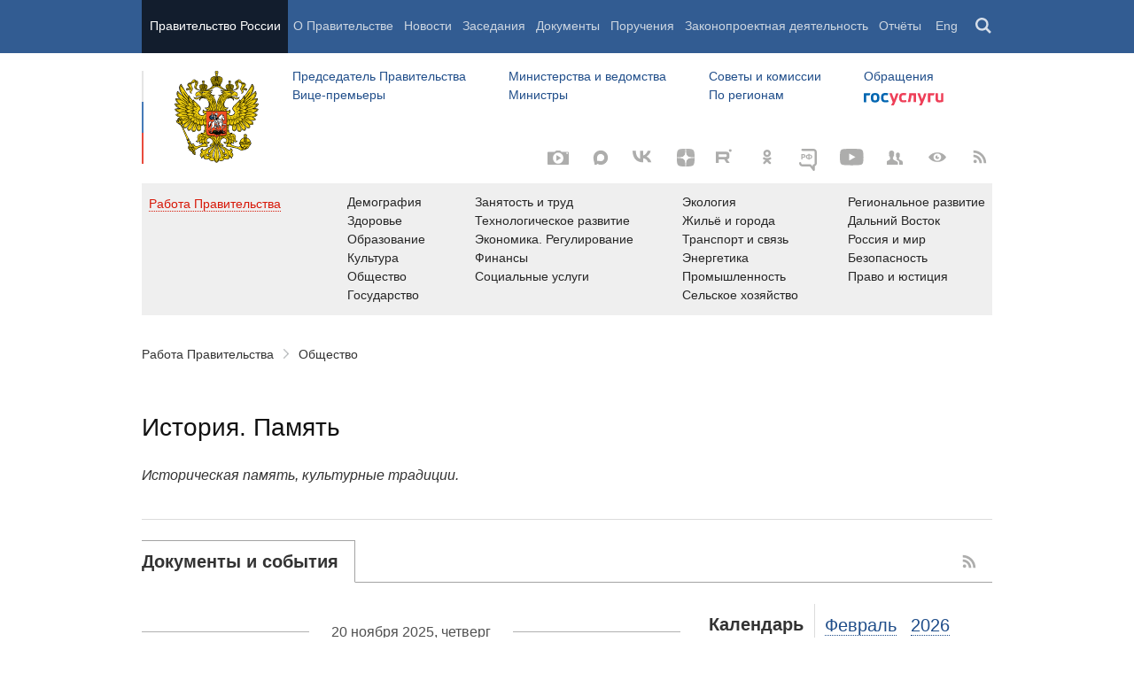

--- FILE ---
content_type: text/html; charset=UTF-8
request_url: http://government.ru/rugovclassifier/577/events/
body_size: 90295
content:

    
<!doctype html>
<html lang="ru"
      itemscope="itemscope" xmlns="http://www.w3.org/1999/xhtml"
      prefix="og: http://ogp.me/ns# video: http://ogp.me/ns/video# ya: http://webmaster.yandex.ru/vocabularies/"
      class="no-js ">
    <head>
        <meta charset="utf-8"/>
        <title>История. Память - Правительство России</title>
        
        <meta name="viewport" content="width=960"/>
        <link rel="icon" href="/static/img/favicon.ico" type="image/x-icon"/>
        <link rel="shortcut icon" href="/static/img/favicon.ico" type="image/x-icon"/>
        <link rel="search" href="/opensearch.xml" type="application/opensearchdescription+xml"/>

        
        <link rel="stylesheet" type="text/css" media="all" href="/static/css/main.css"/>
        <link rel="stylesheet" type="text/css" media="print" href="/static/css/print.css"/>
        
        <!--[IF IE]><link rel="stylesheet" type="text/css" media="all" href="/static/css/ie.css"/><![ENDIF]-->
        <!--[IF IE 6]><link rel="stylesheet" type="text/css" media="all" href="/static/css/ie6dead.css"/><![ENDIF]-->
        <!--[IF lte IE 8]><link rel="stylesheet" type="text/css" media="all" href="/static/css/icons.css"/><![ENDIF]-->
        

        
        <script type="text/javascript">
            var _js_cfg = {
                video_player: '/static/swf/video.swf',
                lang: '',
                language: 'ru',
                area: 'ru',
                reader: true,
                page_url: '/rugovclassifier/577/events/',
                index_url: '/'
            };
        </script>
        <script type="text/javascript">
            if(['iPad', 'iPhone', 'iPod'].includes(navigator.platform) || (navigator.userAgent.includes("Mac") && "ontouchend" in document)) {
		        document.querySelector('html').classList.add('ios')   
            }
        </script>
        <style>
            html.ios .reader_article_box_video_container {float: none;}
            html.ios .reader_article_box_video_container .reader_video-player {width: 100%;}
        </style>
        <!--[IF lt IE 9]><script type="text/javascript">window.ie_lt9 = true;</script><![ENDIF]-->
        <!--[IF IE 6]><script type="text/javascript" src="/static/js/legacy/ie6dead.js"></script>"><![ENDIF]-->
        <!--[IF lt IE 9]><script type="text/javascript" src="/static/js/legacy/ierange.js"></script><![ENDIF]-->
        <!--[if (gte IE 6)&(lte IE 9)]><script type="text/javascript" src="/static/js/legacy/selectivizr.js"></script><![endif]-->
        <script type="text/javascript" src="/static/js/main.legacy.js"></script>
        <script type="text/javascript" src="/static/js/main.js"></script>
         
    </head>
    <body class="page">
        
    <div class="totop"></div>

        <header class="page_header latch-latch-js" role="banner" itemscope="itemscope" itemtype="http://schema.org/WPHeader">
            <div class="page_header_fixed-part">
    <div class="page_header_search">
        <div class="page_wrapper">
            <div class="page_header_search_close"></div>
            <fieldset>
                <legend class="hidden">Варианты поиска по сайту</legend>
                <ul class="header_tabs_search">
                    <li>
                        <input type="radio" checked="checked" id="header_search_all" name="header_search"/>
                        
                            <label for="header_search_all" class="header_search_label">
                                <span>Поиск по сайту</span>
                            </label>
                        
                        
                        <div class="header_tab_content" id="header_tab_content_all" role="search">
                            <form action="/search/" class="form_search_full">
                                <fieldset>
                                    <legend>Поиск по сайту</legend>
                                    <div class="header_search_filter_wrapper">
                                        <label for="search" class="hidden">Введите запрос для поиска</label>
                                        <input class="page_header_search_input" id="search" name="q" type="text"/>
                                        <input type="hidden" id="search_section" name="type" value=""/>

                                        <div class="page_header_search_filter-box">
                                            <div class="page_header_search_filter">
                                                
    <div class="select unit_head_select calendar_select__month" data-target="#search_section" >
        
            <div class="select_current"><span class="pseudo-link" tabindex="0"
                                              data-value="None">Все разделы сайта</span>
            </div>
            <ul class="select_options-list">
                
                    
                        <li class="select_option is-active"
                            data-value="None">
                            <span class="pseudo-link">Все разделы сайта</span>
                        </li>
                    
                
                    
                        <li class="select_option"
                            data-value="13">
                            <span class="pseudo-link">Документы</span>
                        </li>
                    
                
                    
                        <li class="select_option"
                            data-value="15">
                            <span class="pseudo-link">Законопроектная деятельность</span>
                        </li>
                    
                
                    
                        <li class="select_option"
                            data-value="14">
                            <span class="pseudo-link">Поручения и их выполнение</span>
                        </li>
                    
                
                    
                        <li class="select_option"
                            data-value="5">
                            <span class="pseudo-link">Заседания</span>
                        </li>
                    
                
                    
                        <li class="select_option"
                            data-value="12">
                            <span class="pseudo-link">В министерствах и ведомствах</span>
                        </li>
                    
                
                    
                        <li class="select_option"
                            data-value="9">
                            <span class="pseudo-link">Новости</span>
                        </li>
                    
                
                    
                        <li class="select_option"
                            data-value="10">
                            <span class="pseudo-link">Телеграммы</span>
                        </li>
                    
                
            </ul>
        
    </div>

                                            </div>
                                        </div>
                                    </div>
                                    <button class="page_header_search_button">Найти</button>
                                    <p class="page_header_search_example">Пример,
                                <span class="page_header_search_example_text">тарифы на услуги
                                    ЖКХ</span>
                                    </p>
                                    <a class="page_header_search_extend" href="/search/">
                                        <span>Расширенный поиск</span>
                                    </a>
                                </fieldset>
                            </form>
                        </div>
                    </li>
                    
                        <li>
                            <input type="radio" id="header_search_docs" name="header_search"/>
                            <label for="header_search_docs" class="header_search_label">
                                <span>Поиск по документам</span>
                            </label>

                            <div class="header_tab_content" id="header_tab_content_docs">
                                







<form method="get" class="search_acts" action="/docs/all/" id="search_documents_form">
    <div class="cols">
        <div class="form-field col col-2">
            
    <label class="label" for="formadbfc1dab2e1-type">Вид документа</label>

            <div class="select__native">
    <div class="select_arrow-box">
        <div class="select_arrow"></div>
    </div>
    <select id="formadbfc1dab2e1-type" name="type" class="select">
        
            <option value="102000066_102000496" >Постановление Правительства Российской Федерации</option>
        
            <option value="102000066_102000499" >Распоряжение Правительства Российской Федерации</option>
        
            <option value="102000070_102000499" >Распоряжение Президента Российской Федерации</option>
        
            <option value="102000070_102000503" >Указ Президента Российской Федерации</option>
        
            <option value="_102000505" >Федеральный закон</option>
        
            <option value="_102000506" >Федеральный конституционный закон</option>
        
            <option value="_102000486" >Кодекс</option>
        
    </select>
</div>
        </div>
        <div class="form-field col col-3 col-right">
            
    <label class="label" for="formadbfc1dab2e1-number">Номер</label>

            <input id="formadbfc1dab2e1-number" type="text" name="number" value="" class="input__text field-number"/>
        </div>
    </div>
    <div class="cols">
        <div class="form-field col col-2 col-right">
            
    <label class="label" for="formadbfc1dab2e1-text">Заголовок или текст документа</label>

            <input id="formadbfc1dab2e1-text" type="text" name="text" value="" class="input__text field-text"/>
        </div>
        <div class="col col-3 col-right">
            <div class="form-field col col-3">
                
    <label class="label" for="formadbfc1dab2e1-dt">Дата подписания</label>

                

<input class="input__text date_search_docs icon-calendar-docs" type="text" id="formadbfc1dab2e1-dt" name="dt" value=""/>
<input type="hidden" class="search_docs_date date_to" name="dt.till" value="" data-value=""/>
<input type="hidden" class="search_docs_date date_from" name="dt.since" value="" data-value=""/>
            </div>
            <button class="button docs">
                Найти
            </button>
        </div>
    </div>
</form>
                            </div>
                        </li>
                    </ul>
            </fieldset>
        </div>
    </div>

    <div class="page_header_menu">
        <div class="page_wrapper page_wrapper__header-menu">
            
            
            
            
            
            
            
            
            
            
            
            
            
            
            
            
            
            
            
            
            
            
            
            
            
            
            
            
            
            
            
            
            
            
            
            
            <div class="page_wrapper page_wrapper__header-menu">
                <nav>
                    <ul class="menu menu__horiz"><li class="menu_item page_header_menu_item__isolated" itemscope="itemscope"
        itemtype="http://schema.org/SiteNavigationElement">
        <a itemprop="url" class="page_header_menu_item_link"
           href="/">Правительство России</a></li><li class="menu_item" itemscope="itemscope"
        itemtype="http://schema.org/SiteNavigationElement">
        <a itemprop="url" class="page_header_menu_item_link"
           href="/structure/">О Правительстве</a></li><li class="menu_item" itemscope="itemscope"
        itemtype="http://schema.org/SiteNavigationElement">
        <a itemprop="url" class="page_header_menu_item_link"
           href="/news/">Новости</a></li><li class="menu_item" itemscope="itemscope"
        itemtype="http://schema.org/SiteNavigationElement">
        <a itemprop="url" class="page_header_menu_item_link"
           href="/meetings/">Заседания</a></li><li class="menu_item" itemscope="itemscope"
        itemtype="http://schema.org/SiteNavigationElement">
        <a itemprop="url" class="page_header_menu_item_link"
           href="/docs/">Документы</a></li><li class="menu_item" itemscope="itemscope"
        itemtype="http://schema.org/SiteNavigationElement">
        <a itemprop="url" class="page_header_menu_item_link"
           href="/orders/">Поручения</a></li><li class="menu_item" itemscope="itemscope"
        itemtype="http://schema.org/SiteNavigationElement">
        <a itemprop="url" class="page_header_menu_item_link"
           href="/activities/">Законопроектная деятельность</a></li><li class="menu_item" itemscope="itemscope"
        itemtype="http://schema.org/SiteNavigationElement">
        <a itemprop="url" class="page_header_menu_item_link"
           href="/rugovclassifier/57/">Отчёты</a></li><li>
                            <ul class="menu__horiz_special menu__horiz_special_print">
                                <li class="menu_item"><a class="page_header_menu_item_link"
                                                         href="/en/">
                                    Eng</a></li>
                                <li class="menu_item"><a class="page_header_menu_item_link page_header_control_button__search" href="/search/" role="button">Поиск</a></li>
                                
                            </ul>
                        </li>
                    </ul>
                </nav>
            </div>
        </div>
    </div>
</div>
        </header>
        
    <div class="reader invisible" tabindex="0"
     hidden="hidden">
    <div class="reader-header">
        <div class="service-panel">
            <div class="page_wrapper">
                <h2 class="service-panel__title"><a class="service-panel__link" title="Раздел" >
                    Новости</a></h2>

                <div class="service-panel-icons-layer">
                    <ul class="service-panel-icons">
                        <li class="service-panel-icon-layer" aria-hidden="true">
                            <a class="service-panel-icon service-panel-icon-font-decrease not-active" href="#">Уменьшить
                                шрифт</a>
                        </li>
                        <li class="service-panel-icon-layer" aria-hidden="true">
                            <a class="service-panel-icon service-panel-icon-font-increase" href="#">Увеличить шрифт</a>
                        </li>
                        <li class="service-panel-icon-layer">
                            <a class="service-panel-icon service-panel-icon-print" href="#" role="button">Распечать</a>
                        </li>
                        <li class="service-panel-icon-layer">
                            <div class="service-panel-icon service-panel-icon__wrapper">
                                <a tabindex="0" role="button" class="service-panel-icon service-panel-icon-share">Открыть панель "Поделиться в социальных сетях"</a>
                                <ul class="service-panel-share-icons">
                                    <li class="service-panel-share-icon service-panel-share-icon-lj" tabindex="0">Livejournal</li>
                                    
                                    <li class="service-panel-share-icon service-panel-share-icon-vk">
                                        <a href="#" target="_blank" title="Открывает новое окно">Вконтакте</a></li>
                                    <li class="service-panel-share-icon service-panel-share-icon-email"><a href="#">Электронная почта</a></li>
                                </ul>
                            </div>
                        </li>
                    </ul>
                </div>
            </div>
        </div>
    </div>


    <div class="reader-body-layer">
        <div class="reader_wrapper">
            <h4 class="print print_header">ПОРТАЛ ПРАВИТЕЛЬСТВА РОССИИ</h4>

            <div class="reader_article_container">
                <div id="reader-floating-scrolling-top"></div>
                <div id="reader-floating-scrolling-bottom"></div>
                
<div id="begin" class="reader_article  " itemscope="" itemtype="http://schema.org/Article">
    

    <div class="print print_footer">
        <div class="print print_footer_title">Правительство Российской Федерации</div>
        <div class="print print_footer_url">http://government.ru/rugovclassifier/577/events/</div>
    </div>
</div>


            </div>
            <a id="marker-bar" href="#" class="masha-marker-bar">
            
                <span class="masha-vk masha-social" data-pattern="http://vk.com/share.php?url={url}"
                      title="share to VK"></span>
                <span class="masha-mail masha-social" title="share by email"></span>
                <span class="masha-marker" title="mark"><span
                        class="masha-marker-text">Выделить фрагмент</span></span>
            </a>
            
        </div>

    </div>

    <div class="modal-layout">
        <div class="modal__slide email_share">
            <form method="post" name="form_message">
                <div class="form_field form_field__slide"><p class="message"></p></div>
                <div class="form_field">
                    <label class="label label__target_email" for="target-email">Email адресата <span
                            class="text__red">*</span></label>
                    <input type="email" id="target-email" name="target_email" value=""
                           class="input__text input__target_email textinput required">

                    <p class="error_message email__error" role="alert">Введите корректый Email</p>
                </div>
                <div class="form_field">
                    <p class="label">Текст сообщения</p>

                    <div class="textarea">
                        <p>Government.ru:
                            <span class="reader_ui_share_email_text"></span></p>

                        <p><a class="reader_ui_share_email_link"></a></p>
                    </div>
                </div>
                <button class="send_email">Отправить</button>
            </form>
            <div class="modal_close interface_close"></div>
        </div>
        <div class="loader-layer hide preloader">
            <div class="loader preloader"></div>
        </div>
        <div class="modal__slide email_share_thanks">
            <form method="post">
                <div class="email_thanks">Спасибо </div>
                <div class="email_caution">Внимание </div>
                <div class="letter_sent"><span class="letter_sent_a"></span><span class="email"></span></div>
                <div class="form_field">
                    <p class="label">Текст сообщения</p>

                    <div class="textarea">
                        <p>Government.ru: <span class="reader_ui_share_email_date"></span></p>

                        <p><span class="reader_ui_share_email_text"></span></p>

                        <p><a class="reader_ui_share_email_link"></a></p>
                    </div>
                </div>
            </form>
            <div class="modal_close interface_close"></div>
        </div>
    </div>
    <div class="modal-lj">
        <div class="modal__slide">
            <p class="label">Код для вставки в блог</p>

            <div class="textarea">
                <p id="lj_html"></p>
            </div>
            <button data-clipboard-target="lj_html">Скопировать в буфер</button>
        </div>
    </div>
</div>

<div class="reader_ui_btn reader_ui_btn__close to-index">
    <div class="reader_ui_btn__close_icon" role="button" tabindex="0">Закрыть</div>
</div>
<div class="reader_ui_btn reader_ui_btn__top __hide __invisible"></div>
<div class="reader_ui_btn reader_ui_btn__left" role="button" tabindex="0">Следующая новость</div>
<div class="reader_ui_btn reader_ui_btn__right" role="button" tabindex="0">Предыдущая новость</div>
        <div class="page_main">
            <div class="page_wrapper"><div class="access" aria-hidden="true">
    <div class="page-section">
        <div class="toolbar">
            <ul class="a-fontsize">
                <li>
                    <a tabindex="0"
                       data-type="fontsize-small"
                       class="a-fontsize-small"
                       title="Маленький размер шрифта"
                       role="button"><span class="selected">&nbsp;</span>Маленький размер шрифта</a>
                </li>
                <li>
                    <a tabindex="0"
                       data-type="fontsize-normal"
                       class="a-fontsize-normal"
                       title="Нормальный размер шрифта"
                       role="button"><span class="selected">&nbsp;</span>Нормальный размер шрифта</a>
                </li>
                <li>
                    <a tabindex="0"
                       data-type="fontsize-big"
                       class="a-fontsize-big"
                       title="Большой размер шрифта"
                       role="button"><span class="selected">&nbsp;</span>Большой размер шрифта
                    </a>
                </li>
            </ul>
            <ul class="a-images">
                <li>
                    <a href="#"
                       data-type="imagesoff"
                       class="a-imagesoff"
                       title="Включить/выключить отображение изображений">Включить/выключить отображение изображений
                        <span>
                            <span class="on">Вкл</span>
                            <span class="off">Выкл</span>
                        </span>
                    </a>
                </li>
            </ul>
        </div>
    </div>
</div></div>
            <div class="page_wrapper__height">
                <div class="page_wrapper">
                    <div class="page_header_static-part">
    <div class="tricolour">
        <div class="tricolour_blue"></div>
        <div class="tricolour_red"></div>
    </div>
    <div class="page_header_logo">
        <a class="page_header_logo_link" href="/" rel="home">Правительство России</a>
    </div>
    
    <nav class="page_header_sec-menu-layout">
        <ul class="page_header_sec-menu menu menu__horiz menu_for_ministers">
            
                <li class="menu_item menu_item__text">
                    
                        
                    
                    <ul class="menu__sublist">
                        <li><a href="http://premier.gov.ru">Председатель Правительства</a></li>
                        <li><a href="/gov/persons/#vice-premiers">
                            Вице-премьеры</a></li>
                    </ul>
                </li>
                <li class="menu_item menu_item__text">
                    
                        
                    
                    <ul class="menu__sublist">
                        <li><a href="/ministries/">Министерства и
                            ведомства</a></li>
                        <li><a href="/gov/persons/#federal-ministers">
                            Министры</a></li>
                    </ul>
                </li>
                <li class="menu_item menu_item__text">
                    <ul class="menu__sublist">
                        <li><a href="/agencies/">Советы и комиссии</a>
                        </li>
                        <li><a href="/regions/">По регионам</a></li>
                    </ul>
                </li>
            
            <li class="menu_item menu_item__text">
                <ul class="menu__sublist">
                    <li>
                        <a href="http://services.government.ru/letters/">Обращения</a>
                    </li>

            
                    <li>
                        <a href="https://www.gosuslugi.ru/" class="link--gosuslugi">
                            Госуслуги</a>
                    </li>
            
                </ul>
            </li>
        </ul>

        <ul class="page_header_sec-menu menu menu__horiz menu_for_right">
                
                <li class="menu_item menu_item_photo menu_item__icons">
                    <a href="/photos/" title="Фото / Видео"
                       aria-label="Фото / Видео"></a>
                </li>
                
                
                
                <li class="menu_item menu_item__max menu_item__icons">
                    <a href="https://max.ru/government_rus" title="MAX"
                       target="_blank"
                       aria-label="MAX"></a>
                </li>
                
            
                <!-- <li class="menu_item menu_item_vk menu_item__icons">
                    <a href="http://vk.com/gov" title="Вконтакте" target="_blank"
                       aria-label="Вконтакте"></a>
                </li> -->

                <li class="menu_item menu_item_vk menu_item__icons">
                    <a href="http://vk.com/gov" title="Вконтакте" target="_blank"
                        aria-label="Вконтакте" style="background-image: none; display: -webkit-box;display: -ms-flexbox;display: flex;-webkit-box-align: center;-ms-flex-align: center; align-items: center;-webkit-box-pack: center;-ms-flex-pack: center; justify-content: center;">
                        <svg width="24" height="24" xmlns="http://www.w3.org/2000/svg" x="0px" y="0px" viewBox="0 0 70 45" style="enable-background:new 0 0 460 455.69;" xml:space="preserve">
                        <g clip-path="url(#new_logo_vk_with_text__a)"><path fill="#adadac" d="M33.769 38C12.586 38 .503 23.736 0 0h10.61c.35 17.421 8.172 24.8 14.368 26.322V0h9.992v15.025C41.088 14.378 47.516 7.532 49.685 0h9.991c-1.665 9.281-8.636 16.128-13.593 18.943C51.04 21.225 58.98 27.197 62 38H51.002c-2.363-7.227-8.248-12.819-16.032-13.58V38h-1.201z"/></svg>
                    </a>
                </li>

                <li class="menu_item menu_item_dzen menu_item__icons">
                    <a href="https://zen.yandex.ru/government_rus" title="Яндекс.Дзен" target="_blank" aria-label="Яндекс.Дзен"></a>
                </li>

                <li style="padding: 10px;" class="menu_item menu_item_rt menu_item__icons">
                    <a href="https://rutube.ru/channel/24624174/" title="rutube" target="_blank"
                        aria-label="Rutube" style="background-image: none; display: -webkit-box;display: -ms-flexbox;display: flex;-webkit-box-align: center;-ms-flex-align: center; align-items: center;-webkit-box-pack: center;-ms-flex-pack: center; justify-content: center;">
                        <svg style="width: 24px; height: 24px; "version="1.1" xmlns="http://www.w3.org/2000/svg" xmlns:xlink="http://www.w3.org/1999/xlink" x="0px" y="0px"
	                        viewBox="0 0 700 455.69" style="enable-background:new 0 0 460 455.69;" xml:space="preserve">
                        <g clip-path="url(#a)"><circle r="47.697" fill="#adadac" cy="48.578" cx="475.275"/><path fill="#adadac" d="M336.161 91.859H.934V464.52h93.305V343.279h178.787l81.572 121.241h104.479l-89.952-121.8c27.935-4.469 48.049-15.085 60.341-31.846 12.291-16.762 18.437-43.58 18.437-79.337v-27.936c0-21.231-2.235-37.992-6.146-50.843-3.911-12.85-10.615-24.024-20.113-34.081-10.057-9.498-21.231-16.203-34.64-20.673-13.409-3.91-30.171-6.145-50.843-6.145zm-15.085 169.289H94.239v-87.159h226.837c12.85 0 21.789 2.235 26.259 6.146 4.47 3.911 7.263 11.174 7.263 21.79v31.288c0 11.174-2.793 18.437-7.263 22.348-4.47 3.911-13.409 5.587-26.259 5.587z"/></g><defs><clipPath id="a"><path fill="#adadac" d="M0 0h523v465H0z"/></clipPath></defs></svg>
                    </a>
                </li>
                
                <li class="menu_item menu_item_vk menu_item__icons">
                    <a href="https://ok.ru/gov" title="Одноклассники" target="_blank"
                       aria-label="Одноклассники" style="background-image: none; display: -webkit-box;display: -ms-flexbox;display: flex;-webkit-box-align: center;-ms-flex-align: center; align-items: center;-webkit-box-pack: center;-ms-flex-pack: center; justify-content: center;">
                       <svg version="1.1" id="Capa_1" xmlns="http://www.w3.org/2000/svg" xmlns:xlink="http://www.w3.org/1999/xlink" x="0px" y="0px"
                       width="18px" height="18px" viewBox="-550 0 2400 2400" style="enable-background:new 0 0 95.481 95.481;"
                       xml:space="preserve"><path d="M629.9 1122.4c310-.1 561.1-251.5 561-561.4C1190.8 251 939.4-.1 629.5 0S68.4 251.5 68.5 561.4c.4 309.8 251.6 560.8 561.4 561m0-793.4c128.4 0 232.5 104.1 232.5 232.5S758.3 793.9 629.9 793.9 397.4 689.8 397.4 561.4c.2-128.3 104.2-232.3 232.5-232.4zm226.9 1251.3c115.5-26.2 225.7-71.9 326-135 76.4-49.3 98.4-151.1 49.1-227.5-48.5-75.2-148.3-97.9-224.5-51-231.1 144.5-524.5 144.5-755.6 0-76.7-48.1-178-25.1-226.3 51.5C-23 1295-.2 1396.6 76.6 1445.1c.1 0 .2.1.2.1 100.2 63 210.4 108.7 325.8 135L88.8 1894c-62.5 66-59.6 170.2 6.5 232.7 63.5 60 162.7 60 226.2 0l308.2-308.4 308.4 308.4c64.2 64.1 168.1 64.1 232.3 0 64.1-64.2 64.1-168.1 0-232.3l-313.6-314.1z" fill="#adadac"/></svg>
                    </a>
                </li>
                <li class="menu_item menu_item_vk menu_item__icons">
                    <a href="https://t.me/+tkVQClpPYes0ZTQy" title="ОБЪЯСНЯЕМ.РФ" target="_blank"
                       aria-label="ОБЪЯСНЯЕМ.РФ" style="background-image: none;">
                       <svg id="Слой_1" data-name="Слой 1" xmlns="http://www.w3.org/2000/svg" viewBox="0 0 742.54 930.33" fill="#adadac" stroke="#adadac" width="20px" style="margin-top:14px; margin-left:12px"><path d="M352.4,241.24a44.11,44.11,0,0,1-44.09-44.09c0-24.61,20-44.65,44.09-44.65H817.85c37.78,0,72.7,16,97.9,41.22h0a138.55,138.55,0,0,1,40.64,97.9V757.07a137.94,137.94,0,0,1-34.92,91.6,148,148,0,0,1-48.09,35.49v154.58a44.26,44.26,0,0,1-81.3,24L663.27,895.61H352.4A138.55,138.55,0,0,1,254.5,855h0c-25.19-25.77-40.65-60.12-40.65-97.9,0-24.62,19.47-44.66,44.08-44.66a44.72,44.72,0,0,1,44.66,44.66c0,13.74,5.15,26.33,14.31,34.92v.57a52.26,52.26,0,0,0,35.5,14.32H685c13.17.57,26.34,6.29,34.93,17.74l64.69,83.59V851h0c0-22.33,16.6-41.79,39.5-44.08a54.62,54.62,0,0,0,31.49-16.61,52.43,52.43,0,0,0,12-33.2V291.62a49.74,49.74,0,0,0-14.31-35.5h0a50.22,50.22,0,0,0-35.49-14.88Z" transform="translate(-213.85 -152.5)"></path><path d="M385.91,377.45c53.71,0,96,17.16,96,74.69s-42.28,74.69-96,74.69H349.68v73.1H302V377.45Zm2.23,41.95H349.68v65.47h38.46c24.47,0,45.13-6.67,45.13-32.73C433.27,425.75,412.61,419.4,388.14,419.4Z" transform="translate(-213.85 -152.5)"></path><path d="M607.41,612.32v-28c-66.74-2.86-110.28-37.18-110.28-95.66S540.67,395.88,607.41,393v-28h45.78v28c66.1,3.18,109.33,37.5,109.33,95.67s-43.23,92.49-109.33,95.66v28Zm0-67.7V432.75c-46.08,3.18-62.61,27.65-62.61,55.94S561.33,541.45,607.41,544.62Zm45.78,0c45.13-3.49,61.65-28,61.65-55.93s-16.52-52.45-61.65-55.94Z" transform="translate(-213.85 -152.5)"></path></svg>
                    </a>
                </li>
                <li class="menu_item menu_item_yt menu_item__icons">
                    <a href="http://www.youtube.com/user/pravitelstvoRF"
                       title="Канал на YouTube" target="_blank"
                       aria-label="Канал на YouTube"></a>
                </li>
                
                
                <li class="menu_item menu_item_social menu_item__icons">
                    <a href="/social/"
                       title="Правительственные страницы в соцсетях"
                       aria-label="Правительственные страницы в соцсетях"></a>
                </li>
            
            
            <li class="menu_item menu_item__special menu_item__icons" aria-hidden="true">
                <a href="#"
                   aria-label="Версия для людей с ограниченными возможностями"
                   title="Версия для людей с ограниченными возможностями"></a>
            </li>
            <li class="menu_item menu_item__rss menu_item__icons">
                <a class="icon_rss" href="/all/rss/" title="RSS" aria-label="RSS"></a>
            </li>
        </ul>
    </nav>

</div>


        <div class="page_header_grey">
            <div class="menu_item open_modal_gov-activity menu_item_work">
                <a href="/rugovclassifier/">
                    <span class="pseudo-link">Работа Правительства</span>
                </a>
            </div>


            <ul class="page_header_grey__list">
                
                    <li class="page_header_grey__item">
                        <ul class="page_header_grey__sublist">
                            <li class="page_header_grey__subitem"><a href="/rugovclassifier/section/2464/">Демография</a></li>
                            <li class="page_header_grey__subitem"><a href="/rugovclassifier/section/2475/">Здоровье</a></li>
                            <li class="page_header_grey__subitem"><a href="/rugovclassifier/section/2295/">Образование</a></li>
                            <li class="page_header_grey__subitem"><a href="/rugovclassifier/section/2294/">Культура</a></li>
                            <li class="page_header_grey__subitem"><a href="/rugovclassifier/section/2511/">Общество</a></li>
                            <li class="page_header_grey__subitem"><a href="/rugovclassifier/section/2296/">Государство</a></li>
                        </ul>
                    </li>
                    <li class="page_header_grey__item">
                        <ul class="page_header_grey__sublist">
                            <li class="page_header_grey__subitem"><a href="/rugovclassifier/section/2460/">Занятость и труд</a></li>
                            <li class="page_header_grey__subitem"><a href="/rugovclassifier/section/2529/">Технологическое развитие</a></li>
                            <li class="page_header_grey__subitem"><a href="/rugovclassifier/section/2178/">Экономика. Регулирование</a></li>
                            <li class="page_header_grey__subitem"><a href="/rugovclassifier/section/2179/">Финансы</a></li>
                            <li class="page_header_grey__subitem"><a href="/rugovclassifier/section/2177/">Социальные услуги</a></li>
                        </ul>
                    </li>
                    <li class="page_header_grey__item">
                        <ul class="page_header_grey__sublist">
                            <li class="page_header_grey__subitem"><a href="/rugovclassifier/section/2440/">Экология</a></li>
                            <li class="page_header_grey__subitem"><a href="/rugovclassifier/section/2439/">Жильё и города</a></li>
                            <li class="page_header_grey__subitem"><a href="/rugovclassifier/section/2180/">Транспорт и связь</a></li>
                            <li class="page_header_grey__subitem"><a href="/rugovclassifier/section/2190/">Энергетика</a></li>
                            <li class="page_header_grey__subitem"><a href="/rugovclassifier/section/2211/">Промышленность</a></li>
                            <li class="page_header_grey__subitem"><a href="/rugovclassifier/section/2213/">Сельское хозяйство</a></li>
                        </ul>
                    </li>
                    <li class="page_header_grey__item">
                        <ul class="page_header_grey__sublist">
                            <li class="page_header_grey__subitem"><a href="/rugovclassifier/section/2292/">Региональное развитие</a></li>
                            <li class="page_header_grey__subitem"><a href="/rugovclassifier/section/2537/">Дальний Восток</a></li>
                            <li class="page_header_grey__subitem"><a href="/rugovclassifier/section/2293/">Россия и мир</a></li>
                            <li class="page_header_grey__subitem"><a href="/rugovclassifier/section/2297/">Безопасность</a></li>
                            <li class="page_header_grey__subitem"><a href="/rugovclassifier/section/2488/">Право и юстиция</a></li>
                        </ul>
                    </li>
                    
                        
                    
                        
                    
                        
                    
                        
                    
                        
                    
                        
                    
                        
                    
                        
                    
                        
                    
                        
                    
                        
                    
                        
                    
                        
                    
                        
                    
                        
                    
                        
                    
                        
                    
                        
                    
                        
                    
                        
                    
                        
                    
                        
                    
                        
                    
                        
                    
                        
                    
                        
                    
                
            </ul>
        </div>




                </div>
                <div class="page_content" role="main">
                    
    <div class="page_wrapper">
        
    
    
<div class="read__categ breadcrumbs_page_wrapper">
    <a href="/rugovclassifier/" class="breadcrumbs_page">Работа Правительства</a>
        <span class="sep_arrow"></span>
        
    <a href="/rugovclassifier/section/2511/" class="breadcrumbs_page">Общество</a>
    
    <div class="text_overflow_limiter"></div>
</div> 


        <article class="vcard">
            <div class="cols">
                <div class="col">
                    <div class="vcard_left vcard_left__work">
                        <p class="vcard_name vcard_name_selection">История. Память</p>
                        <div class="vcard_details"><p>Историческая память,
культурные традиции. </p></div>
                        <div ></div>
                    </div>
                </div>
                <div class="col">
                     
                    <div class="vcard_right vcard_right__work">
                        <ul class="vcard_dep_persons">
                            
                        </ul>
                    </div>
                     
                    
                </div>
                
                    
                    
                
            </div>
        </article>
        
        
    </div>
    
        <div class="cols">
            <div class="unit" id="anchor-tabs">
                <div class="page_wrapper">
                    
    <div class="unit_head invisible breadcrumbs">
        <div class="unit_head__wrapper">
                        
    


    <h2 class="unit_head_title">История. Память</h2>

                    <div class="text_overflow_limiter"></div>
        </div>
    </div>


                    
                        <div class="unit_head unit_head__tabs" data-tabs="1" data-action="load">

                            
    <ul class="small_tabs" role="tablist">
        <li class="tab_button tab is-active"
                data-type="events"
                    
                    
                data-url="/rugovclassifier/577/events/"
                data-ajax-url="/rugovclassifier/577/events/?ajax=body"
                    
                role="tab">
                <a class="tab_name"

                   href="/rugovclassifier/577/events/">Документы и события</a>
            </li></ul>

                            <div class="unit_head_tools">
                                
                                    <ul class="menu menu__horiz unit_head_tools_normal">
                                        <li class="menu_item unit_head_tool">
                                            <a href="/rugovclassifier/577/events/rss/" class="feed_rss icon_rss"
                                               title="История. Память">RSS</a>
                                        </li>
                                    </ul>
                                
                                <ul class="menu menu__horiz unit_head_tools_fixed">
                                    <li class="menu_item unit_head_tool">
                                        <div class="page-counter-js"
                                             style="display: block;">страница<span
                                                class="page-counter-js__num">1</span></div>
                                    </li>
                                </ul>
                            </div>
                        </div>
                    
                    <div class="unit_body unit_body__tabs tabs-layout__small" data-tabs="1" data-action="load">
                        
                            <div class="tabs_content
                                    events is-visible with-content"
                                 id="events" aria-labelledby="events" role="tabpanel">

<div class="page_wrapper feed-selection-events">
    <div class="cols">
        <div class="col col__wide">
            <div class="unit ajax-paginator">

                
    <div class="feed_content ajax-paginator-page news-block news-block__last"
         data-page-number="1"
         data-next-page-url="/rugovclassifier/577/events/?page=2&amp;ajax=feed">
        
            
                
                    
            <div class="date-splitter up"
                 data-type="20 ноября 2025 года">
                <span class="date-splitter-separator"></span>
                   <span>
                20 ноября 2025, четверг
          </span>
            </div>
        
        
                
                
                
                
                
                
                
                
                
                
                
                <div data-id="57042" class="headline
                        " >
                    
    <span class="headline_date"><time datetime="2025-11-20T20:10:00+04:00">20 ноября 2025</time>, <a href="/rugovclassifier/577/">История. Память</a></span>
    
    <a class="headline__link open-reader-js"
       data-ajax-url="/news/57042/?ajax=reader"
       href="/news/57042/">
        <span class="headline_title">
            <span class="headline_title_link">Татьяна Голикова приняла участие в открытии форума «Без срока давности. Нюрнберг. 80 лет»</span>
        </span>
        
    </a>


                </div>
                
            
                
                    
        
            <div class="date-splitter"
                 data-type="26 августа 2025 года">
                <span class="date-splitter-separator"></span>
            <span>
            26 августа 2025, вторник
            </span>
            </div>
        
                
                
                
                
                
                
                
                
                
                
                
                <div data-id="56033" class="headline
                        " >
                    
    <span class="headline_date"><time datetime="2025-08-26T17:25:00+04:00">26 августа 2025</time>, <a href="/rugovclassifier/59/">Государственная политика в сфере научных исследований и разработок</a></span>
    
    <a class="headline__link open-reader-js"
       data-ajax-url="/news/56033/?ajax=reader"
       href="/news/56033/">
        <span class="headline_title">
            <span class="headline_title_link">Дмитрий Чернышенко провёл рабочую встречу с научным руководителем Института всеобщей истории РАН Александром Чубарьяном</span>
        </span>
        
    </a>


                </div>
                
            
                
                    
        
            <div class="date-splitter"
                 data-type="17 августа 2025 года">
                <span class="date-splitter-separator"></span>
            <span>
            17 августа 2025, воскресенье
            </span>
            </div>
        
                
                
                
                
                
                
                
                
                
                
                
                <div data-id="55953" class="headline
                        " >
                    
    <span class="headline_date"><time datetime="2025-08-17T10:00:00+04:00">17 августа 2025</time>, <a href="/rugovclassifier/577/">История. Память</a></span>
    
    <a class="headline__link open-reader-js"
       data-ajax-url="/news/55953/?ajax=reader"
       href="/news/55953/">
        <span class="headline_title">
            <span class="headline_title_link">Правительство расширило перечень организаций, призы которых освобождаются от НДФЛ</span>
        </span>
        
            <span class="headline_lead">Постановление от 11 августа 2025 года №1197</span>
        
    </a>


                </div>
                
            
                
                    
        
            <div class="date-splitter"
                 data-type="14 июля 2025 года">
                <span class="date-splitter-separator"></span>
            <span>
            14 июля 2025, понедельник
            </span>
            </div>
        
                
                
                
                
                
                
                
                
                
                
                
                <div data-id="55638" class="headline
                        " >
                    
    <span class="headline_date"><time datetime="2025-07-14T10:50:00+04:00">14 июля 2025</time>, <a href="/rugovclassifier/577/">История. Память</a></span>
    
    <a class="headline__link open-reader-js"
       data-ajax-url="/news/55638/?ajax=reader"
       href="/news/55638/">
        <span class="headline_title">
            <span class="headline_title_link">Юрий Трутнев: Объявлен конкурс на концепцию памятника, посвящённого победе Красной армии в последнем бою Второй мировой войны на Шумшу</span>
        </span>
        
    </a>


                </div>
                
            
                
                    
        
            <div class="date-splitter"
                 data-type="25 июня 2025 года">
                <span class="date-splitter-separator"></span>
            <span>
            25 июня 2025, среда
            </span>
            </div>
        
                
                
                
                
                
                
                
                
                
                
                
                <div data-id="55445" class="headline
                        " >
                    
    <span class="headline_date"><time datetime="2025-06-25T14:45:00+04:00">25 июня 2025</time>, <a href="/rugovclassifier/577/">История. Память</a></span>
    
    <a class="headline__link open-reader-js"
       data-ajax-url="/news/55445/?ajax=reader"
       href="/news/55445/">
        <span class="headline_title">
            <span class="headline_title_link">Юрий Трутнев: На Шумшу создаётся военно-исторический мемориальный комплекс, посвящённый Курильской десантной операции</span>
        </span>
        
    </a>


                </div>
                
            
                
                    
        
            <div class="date-splitter"
                 data-type="9 июня 2025 года">
                <span class="date-splitter-separator"></span>
            <span>
            9 июня 2025, понедельник
            </span>
            </div>
        
                
                
                
                
                
                
                
                
                
                
                
                <div data-id="55313" class="headline
                        " >
                    
    <span class="headline_date"><time datetime="2025-06-09T19:25:00+04:00">9 июня 2025</time>, <a href="/rugovclassifier/577/">История. Память</a></span>
    
    <a class="headline__link open-reader-js"
       data-ajax-url="/news/55313/?ajax=reader"
       href="/news/55313/">
        <span class="headline_title">
            <span class="headline_title_link">Дмитрий Чернышенко: Курчатовский институт должен с честью хранить память эпохи учёного Евгения Велихова</span>
        </span>
        
    </a>


                </div>
                
            
                
                    
        
            <div class="date-splitter"
                 data-type="4 июня 2025 года">
                <span class="date-splitter-separator"></span>
            <span>
            4 июня 2025, среда
            </span>
            </div>
        
                
                
                
                
                
                
                
                
                
                
                
                <div data-id="55249" class="headline
                        " >
                    
    <span class="headline_date"><time datetime="2025-06-04T11:30:00+04:00">4 июня 2025</time>, <a href="/rugovclassifier/577/">История. Память</a></span>
    
    <a class="headline__link open-reader-js"
       data-ajax-url="/news/55249/?ajax=reader"
       href="/news/55249/">
        <span class="headline_title">
            <span class="headline_title_link">Татьяна Голикова: Стартовали главные мероприятия празднования 800-летия основания города Юрьевца</span>
        </span>
        
    </a>


                </div>
                
            
                
                    
        
            <div class="date-splitter"
                 data-type="16 мая 2025 года">
                <span class="date-splitter-separator"></span>
            <span>
            16 мая 2025, пятница
            </span>
            </div>
        
                
                
                
                
                
                
                
                
                
                
                
                <div data-id="55038" class="headline
                        " >
                    
    <span class="headline_date"><time datetime="2025-05-16T19:20:00+04:00">16 мая 2025</time>, <a href="/rugovclassifier/577/">История. Память</a></span>
    
    <a class="headline__link open-reader-js"
       data-ajax-url="/news/55038/?ajax=reader"
       href="/news/55038/">
        <span class="headline_title">
            <span class="headline_title_link">Александр Новак провёл заседание организационного комитета по подготовке и проведению празднования 400-летия со дня основания Красноярска</span>
        </span>
        
    </a>


                </div>
                
            
                
                    
        
            <div class="date-splitter"
                 data-type="9 мая 2025 года">
                <span class="date-splitter-separator"></span>
            <span>
            9 мая 2025, пятница
            </span>
            </div>
        
                
                
                
                
                
                
                
                
                
                
                
                <div data-id="54985" class="headline
                        " >
                    
    <span class="headline_date"><time datetime="2025-05-09T14:10:00+04:00">9 мая 2025</time>, <a href="/rugovclassifier/577/">История. Память</a></span>
    
    <a class="headline__link open-reader-js"
       data-ajax-url="/news/54985/?ajax=reader"
       href="/news/54985/">
        <span class="headline_title">
            <span class="headline_title_link">Поздравление Юрия Трутнева с Днём Победы</span>
        </span>
        
    </a>


                </div>
                
            
                
                    
        
                
                
                
                
                
                
                
                
                
                
                
                <div data-id="54982" class="headline
                        " >
                    
    <span class="headline_date"><time datetime="2025-05-09T12:30:00+04:00">9 мая 2025</time>, <a href="/rugovclassifier/577/">История. Память</a></span>
    
    <a class="headline__link open-reader-js"
       data-ajax-url="/news/54982/?ajax=reader"
       href="/news/54982/">
        <span class="headline_title">
            <span class="headline_title_link">Дмитрий Чернышенко напомнил о важной роли учителей, учёных и спортсменов в годы Великой Отечественной войны</span>
        </span>
        
    </a>


                </div>
                
            
                
                    
        
                
                
                
                
                
                
                
                
                
                
                
                <div data-id="54969" class="headline
                        " >
                    
    <span class="headline_date"><time datetime="2025-05-09T12:20:00+04:00">9 мая 2025</time>, <a href="/rugovclassifier/577/">История. Память</a></span>
    
    <a class="headline__link open-reader-js"
       data-ajax-url="/news/54969/?ajax=reader"
       href="/news/54969/">
        <span class="headline_title">
            <span class="headline_title_link">Поздравление Дмитрия Патрушева с Днём Победы</span>
        </span>
        
    </a>


                </div>
                
            
                
                    
        
                
                
                
                
                
                
                
                
                
                
                
                <div data-id="54984" class="headline
                        " >
                    
    <span class="headline_date"><time datetime="2025-05-09T12:15:00+04:00">9 мая 2025</time>, <a href="/rugovclassifier/577/">История. Память</a></span>
    
    <a class="headline__link open-reader-js"
       data-ajax-url="/news/54984/?ajax=reader"
       href="/news/54984/">
        <span class="headline_title">
            <span class="headline_title_link">Поздравление первого вице-премьера, председателя коллегии Военно-промышленной комиссии Дениса Мантурова с Днём Победы</span>
        </span>
        
    </a>


                </div>
                
            
                
                    
        
                
                
                
                
                
                
                
                
                
                
                
                <div data-id="54983" class="headline
                        " >
                    
    <span class="headline_date"><time datetime="2025-05-09T12:10:00+04:00">9 мая 2025</time>, <a href="/rugovclassifier/577/">История. Память</a></span>
    
    <a class="headline__link open-reader-js"
       data-ajax-url="/news/54983/?ajax=reader"
       href="/news/54983/">
        <span class="headline_title">
            <span class="headline_title_link">Военный парад в честь 80-й годовщины Победы в Великой Отечественной войне</span>
        </span>
        
            
                <span class="headline_photo_link">
                        <img class="headline_photo"
                                src="http://static.government.ru/media/photos/144x81/D7EWuGwSFuEwAoTngwYZRj3CijdVnoUO.jpg" srcset="http://static.government.ru/media/photos/144x81_2x/4vAA3A4lT4Z7isbFavAFSNniDxbaCIbe.jpg 2x"
                             alt="Военный парад в честь 80-й годовщины Победы в Великой Отечественной войне"/>
                </span><span class="headline_lead">Михаил Мишустин и члены Правительства присутствовали на военном параде в честь 80–й годовщины Победы.</span>
        
    </a>


                </div>
                
            
                
                    
        
                
                
                
                
                
                
                
                
                
                
                
                <div data-id="54967" class="headline
                        " >
                    
    <span class="headline_date"><time datetime="2025-05-09T12:00:00+04:00">9 мая 2025</time>, <a href="/rugovclassifier/577/">История. Память</a></span>
    
    <a class="headline__link open-reader-js"
       data-ajax-url="/news/54967/?ajax=reader"
       href="/news/54967/">
        <span class="headline_title">
            <span class="headline_title_link">Михаил Мишустин поздравил ветеранов с 80-й годовщиной Победы в Великой Отечественной войне</span>
        </span>
        
    </a>


                </div>
                
            
                
                    
        
            <div class="date-splitter"
                 data-type="8 мая 2025 года">
                <span class="date-splitter-separator"></span>
            <span>
            8 мая 2025, четверг
            </span>
            </div>
        
                
                
                
                
                
                
                
                
                
                
                
                <div data-id="54979" class="headline
                        " >
                    
    <span class="headline_date"><time datetime="2025-05-08T10:55:00+04:00">8 мая 2025</time>, <a href="/rugovclassifier/577/">История. Память</a></span>
    
    <a class="headline__link open-reader-js"
       data-ajax-url="/news/54979/?ajax=reader"
       href="/news/54979/">
        <span class="headline_title">
            <span class="headline_title_link">Марат Хуснуллин во время рабочей поездки в ЛНР посетил ряд объектов и возложил цветы к мемориалу памяти Героям фронта и тыла 1941–1945 годов</span>
        </span>
        
    </a>


                </div>
                
            
                
                    
        
            <div class="date-splitter"
                 data-type="7 мая 2025 года">
                <span class="date-splitter-separator"></span>
            <span>
            7 мая 2025, среда
            </span>
            </div>
        
                
                
                
                
                
                
                
                
                
                
                
                <div data-id="54964" class="headline
                        " >
                    
    <span class="headline_date"><time datetime="2025-05-07T11:25:00+04:00">7 мая 2025</time>, <a href="/rugovclassifier/577/">История. Память</a></span>
    
    <a class="headline__link open-reader-js"
       data-ajax-url="/news/54964/?ajax=reader"
       href="/news/54964/">
        <span class="headline_title">
            <span class="headline_title_link">Марат Хуснуллин: В России с 2019 года благоустроено более 1170 памятных мест, посвящённых Великой Отечественной войне</span>
        </span>
        
    </a>


                </div>
                
            
                
                    
        
            <div class="date-splitter"
                 data-type="5 мая 2025 года">
                <span class="date-splitter-separator"></span>
            <span>
            5 мая 2025, понедельник
            </span>
            </div>
        
                
                
                
                
                
                
                
                
                
                
                
                <div data-id="54952" class="headline
                        " >
                    
    <span class="headline_date"><time datetime="2025-05-05T20:25:00+04:00">5 мая 2025</time>, <a href="/rugovclassifier/577/">История. Память</a></span>
    
    <a class="headline__link open-reader-js"
       data-ajax-url="/news/54952/?ajax=reader"
       href="/news/54952/">
        <span class="headline_title">
            <span class="headline_title_link">Александр Новак почтил память героев Великой Победы и отметил вклад энергетиков в историю страны</span>
        </span>
        
    </a>


                </div>
                
            
                
                    
        
                
                
                
                
                
                
                
                
                
                
                
                <div data-id="54948" class="headline
                        " >
                    
    <span class="headline_date"><time datetime="2025-05-05T19:30:00+04:00">5 мая 2025</time>, <a href="/rugovclassifier/577/">История. Память</a></span>
    
    <a class="headline__link open-reader-js"
       data-ajax-url="/news/54948/?ajax=reader"
       href="/news/54948/">
        <span class="headline_title">
            <span class="headline_title_link">Марат Хуснуллин: Дорожники ко Дню Победы благоустроили территории у памятников</span>
        </span>
        
    </a>


                </div>
                
            
                
                    
        
            <div class="date-splitter"
                 data-type="4 мая 2025 года">
                <span class="date-splitter-separator"></span>
            <span>
            4 мая 2025, воскресенье
            </span>
            </div>
        
                
                
                
                
                
                
                
                
                
                
                
                <div data-id="54941" class="headline
                        " >
                    
    <span class="headline_date"><time datetime="2025-05-04T11:00:00+04:00">4 мая 2025</time>, <a href="/rugovclassifier/577/">История. Память</a></span>
    
    <a class="headline__link open-reader-js"
       data-ajax-url="/news/54941/?ajax=reader"
       href="/news/54941/">
        <span class="headline_title">
            <span class="headline_title_link">Марат Хуснуллин: Запущено рабочее движение по четырёхполосным участкам трассы М-9 «Балтия» от Москвы до Ржевского мемориала</span>
        </span>
        
    </a>


                </div>
                
            
                
                    
        
            <div class="date-splitter"
                 data-type="30 апреля 2025 года">
                <span class="date-splitter-separator"></span>
            <span>
            30 апреля 2025, среда
            </span>
            </div>
        
                
                
                
                
                
                
                
                
                
                
                
                <div data-id="54906" class="headline
                        " >
                    
    <span class="headline_date"><time datetime="2025-04-30T09:00:00+04:00">30 апреля 2025</time>, <a href="/rugovclassifier/577/">История. Память</a></span>
    
    <a class="headline__link open-reader-js"
       data-ajax-url="/news/54906/?ajax=reader"
       href="/news/54906/">
        <span class="headline_title">
            <span class="headline_title_link">Международный аэропорт Волгоград (Гумрак) получил имя Сталинград</span>
        </span>
        
            <span class="headline_lead">Распоряжение от 29 апреля 2025 года №1070-р</span>
        
    </a>


                </div>
                
            
        
        
            <span class="news-block-num">1</span>
        
    </div>

    
        <div class="show-more-layer stopper-latch-js">
            <a class="show-more" href="/rugovclassifier/577/events/?page=2" role="button">Показать еще</a>
        </div>
        <div class="loader-layer hide">
            <div class="loader"></div>
        </div>
    


            </div>
        </div>
        <div class="col col__narrow">
            
    <div class="unit unit_calendar unit_calendar__sticky" data-ajax-url="/rugovclassifier/577/events/calendar/?ajax=month">
    <div class="unit_head">
        
    


    <h2 class="unit_head_title calendar_title">Календарь</h2>

        
    <div class="select unit_head_select calendar_select__month" >
        
            <div class="select_current"><span class="pseudo-link" tabindex="0"
                                              data-value="2">Февраль</span>
            </div>
            <ul class="select_options-list">
                
                    
                        <li class="select_option"
                            data-value="1">
                            <span class="pseudo-link">Январь</span>
                        </li>
                    
                
                    
                        <li class="select_option is-active"
                            data-value="2">
                            <span class="pseudo-link">Февраль</span>
                        </li>
                    
                
                    
                        <li class="select_option"
                            data-value="3">
                            <span class="pseudo-link">Март</span>
                        </li>
                    
                
                    
                        <li class="select_option"
                            data-value="4">
                            <span class="pseudo-link">Апрель</span>
                        </li>
                    
                
                    
                        <li class="select_option"
                            data-value="5">
                            <span class="pseudo-link">Май</span>
                        </li>
                    
                
                    
                        <li class="select_option"
                            data-value="6">
                            <span class="pseudo-link">Июнь</span>
                        </li>
                    
                
                    
                        <li class="select_option"
                            data-value="7">
                            <span class="pseudo-link">Июль</span>
                        </li>
                    
                
                    
                        <li class="select_option"
                            data-value="8">
                            <span class="pseudo-link">Август</span>
                        </li>
                    
                
                    
                        <li class="select_option"
                            data-value="9">
                            <span class="pseudo-link">Сентябрь</span>
                        </li>
                    
                
                    
                        <li class="select_option"
                            data-value="10">
                            <span class="pseudo-link">Октябрь</span>
                        </li>
                    
                
                    
                        <li class="select_option"
                            data-value="11">
                            <span class="pseudo-link">Ноябрь</span>
                        </li>
                    
                
                    
                        <li class="select_option"
                            data-value="12">
                            <span class="pseudo-link">Декабрь</span>
                        </li>
                    
                
            </ul>
        
    </div>

        
    <div class="select unit_head_select calendar_select__year" >
        
            <div class="select_current"><span class="pseudo-link" tabindex="0"
                                              data-value="2026">2026</span>
            </div>
            <ul class="select_options-list">
                
                    
                        <li class="select_option is-active"
                            data-value="2026">
                            <span class="pseudo-link">2026</span>
                        </li>
                    
                
                    
                        <li class="select_option"
                            data-value="2025">
                            <span class="pseudo-link">2025</span>
                        </li>
                    
                
                    
                        <li class="select_option"
                            data-value="2024">
                            <span class="pseudo-link">2024</span>
                        </li>
                    
                
                    
                        <li class="select_option"
                            data-value="2023">
                            <span class="pseudo-link">2023</span>
                        </li>
                    
                
                    
                        <li class="select_option"
                            data-value="2022">
                            <span class="pseudo-link">2022</span>
                        </li>
                    
                
                    
                        <li class="select_option"
                            data-value="2021">
                            <span class="pseudo-link">2021</span>
                        </li>
                    
                
                    
                        <li class="select_option"
                            data-value="2020">
                            <span class="pseudo-link">2020</span>
                        </li>
                    
                
                    
                        <li class="select_option"
                            data-value="2019">
                            <span class="pseudo-link">2019</span>
                        </li>
                    
                
                    
                        <li class="select_option"
                            data-value="2018">
                            <span class="pseudo-link">2018</span>
                        </li>
                    
                
                    
                        <li class="select_option"
                            data-value="2017">
                            <span class="pseudo-link">2017</span>
                        </li>
                    
                
                    
                        <li class="select_option"
                            data-value="2016">
                            <span class="pseudo-link">2016</span>
                        </li>
                    
                
                    
                        <li class="select_option"
                            data-value="2015">
                            <span class="pseudo-link">2015</span>
                        </li>
                    
                
                    
                        <li class="select_option"
                            data-value="2014">
                            <span class="pseudo-link">2014</span>
                        </li>
                    
                
                    
                        <li class="select_option"
                            data-value="2013">
                            <span class="pseudo-link">2013</span>
                        </li>
                    
                
                    
                        <li class="select_option"
                            data-value="2012">
                            <span class="pseudo-link">2012</span>
                        </li>
                    
                
            </ul>
        
    </div>

    </div>
    <div class="unit_body">
        <table class="calendar">
            <thead>
            <tr class="calendar_weekdays">
                    <th class="calendar_weekday">ПН</th>
                    <th class="calendar_weekday">ВТ</th>
                    <th class="calendar_weekday">СР</th>
                    <th class="calendar_weekday">ЧТ</th>
                    <th class="calendar_weekday">ПТ</th>
                    <th class="calendar_weekday">СБ</th>
                    <th class="calendar_weekday">ВС</th>
            </tr>
            </thead>
            <tbody>
            
<tr class="calendar_week">
    <td  class="calendar_date-box empty"></td>
    <td  class="calendar_date-box empty"></td>
    <td  class="calendar_date-box empty"></td>
    <td  class="calendar_date-box empty"></td>
    <td  class="calendar_date-box empty"></td>
    <td  class="calendar_date-box empty"></td>
    <td data-date="2026-02-01" class="calendar_date-box current">1</td>
    
</tr>
<tr class="calendar_week">
    <td data-date="2026-02-02" class="calendar_date-box">2</td>
    <td data-date="2026-02-03" class="calendar_date-box">3</td>
    <td data-date="2026-02-04" class="calendar_date-box">4</td>
    <td data-date="2026-02-05" class="calendar_date-box">5</td>
    <td data-date="2026-02-06" class="calendar_date-box">6</td>
    <td data-date="2026-02-07" class="calendar_date-box">7</td>
    <td data-date="2026-02-08" class="calendar_date-box">8</td>
    
</tr>
<tr class="calendar_week">
    <td data-date="2026-02-09" class="calendar_date-box">9</td>
    <td data-date="2026-02-10" class="calendar_date-box">10</td>
    <td data-date="2026-02-11" class="calendar_date-box">11</td>
    <td data-date="2026-02-12" class="calendar_date-box">12</td>
    <td data-date="2026-02-13" class="calendar_date-box">13</td>
    <td data-date="2026-02-14" class="calendar_date-box">14</td>
    <td data-date="2026-02-15" class="calendar_date-box">15</td>
    
</tr>
<tr class="calendar_week">
    <td data-date="2026-02-16" class="calendar_date-box">16</td>
    <td data-date="2026-02-17" class="calendar_date-box">17</td>
    <td data-date="2026-02-18" class="calendar_date-box">18</td>
    <td data-date="2026-02-19" class="calendar_date-box">19</td>
    <td data-date="2026-02-20" class="calendar_date-box">20</td>
    <td data-date="2026-02-21" class="calendar_date-box">21</td>
    <td data-date="2026-02-22" class="calendar_date-box">22</td>
    
</tr>
<tr class="calendar_week">
    <td data-date="2026-02-23" class="calendar_date-box">23</td>
    <td data-date="2026-02-24" class="calendar_date-box">24</td>
    <td data-date="2026-02-25" class="calendar_date-box">25</td>
    <td data-date="2026-02-26" class="calendar_date-box">26</td>
    <td data-date="2026-02-27" class="calendar_date-box">27</td>
    <td data-date="2026-02-28" class="calendar_date-box">28</td>
    <td  class="calendar_date-box empty"></td>
    
</tr>

            </tbody>
        </table>
        
        <p class="calendar-footer-text">
            С помощью этого календаря поиск осуществляется в рамках текущего раздела. Для поиска по всему сайту воспользуйтесь сервисом <a href="/search/">"Поиск"</a>
        </p>
        
            <p class="calendar-footer">
                <a href="#"
                   id="open_popup_calendar"
                   class="open_popup_calendar_button"
                   data-base-url="/rugovclassifier/577/events/calendar/"
                   data-section="events"
                   data-title="раздела События">
                    Выбрать материалы текущего раздела за период
                </a>
            </p>
        
        <p class="calendar-footer-archive"><a class="open-reader-js" href="/archive/"
                                              data-ajax-url="/archive/?ajax=reader">Архив</a>
        </p>
        <p class="calendar-footer-subscribe">
            <a href="http://services.government.ru/subscribe/">Подписка</a>
        </p>
        
    <div class="unit-box subscribe-block">
        <div class="unit unit__dropdown">
            <div class="unit_head">
                <h2 class="unit_head_title">
                    <a class="title_link" href="http://services.government.ru/subscribe/">Подписка</a>
                </h2>
            </div>
            <div class="unit_body">
                <div class="unit unit__tabs">
                    <div class="unit_head unit_head__tabs" data-tabs="subscription">
                        <ul class="small_tabs" role="tablist">
                            <li class="tab_button tab" data-type="subscribe_option_email" role="tab">
                                <a href="#subscribe-daily" class="tab_name">Ежедневная</a>
                            </li>
                            <li class="tab_button tab" data-type="subscribe_option_email_weekly" role="tab">
                                <a  href="#subscribe-weekly" class="tab_name">Еженедельная</a>
                            </li>
                        </ul>
                    </div>
                    <div class="unit_body unit_body__tabs" data-tabs="subscription">
                        <div id="subscribe-daily" class="tabs_content subscribe_option_email with-content is-visible" role="tabpanel">
                            <div class="subscribe_steps">
                                <form class="-metrika-noform" action="http://services.government.ru/subscribe/email/daily/" method="post" id="subscribe_email_form">
                                    <div class="subscribe_step subscribe_step__input is-active" id="subscribe_email_email">
                                        
    <label class="label label__email" for="formadbfe4e5b868-email">
    Email</label>
<input type="email"
       id="formadbfe4e5b868-email"
       name="email"
       value=""
       class="input__text input__email textinput">
<p class="error_message email__error" role="alert"></p>

                                        <button class="disabled">Подписаться</button>
                                    </div>
                                </form>
                                <div class="subscribe_step subscribe_step__msg">
                                    <p class="subscribe_info-msg">На указанный Вами адрес электронной почты будет выслано письмо с подтверждением данной услуги и подробными инструкциями по дальнейшим действиям.
                                    </p>
                                </div>
                            </div>
                        </div>
                        <div id="subscribe-weekly" class="tabs_content subscribe_option_email_weekly with-content" role="tabpanel">
                            <div class="subscribe_steps">
                                <form class="-metrika-noform" action="http://services.government.ru/subscribe/email/weekly/" method="post" id="subscribe_email_weekly_form">
                                    <div class="subscribe_step subscribe_step__input is-active" id="subscribe_email_weekly_email">
                                        
    <label class="label label__email" for="formadbfe4ef2c63-email">
    Email</label>
<input type="email"
       id="formadbfe4ef2c63-email"
       name="email"
       value=""
       class="input__text input__email textinput">
<p class="error_message email__error" role="alert"></p>

                                        <button class="disabled">Подписаться</button>
                                    </div>
                                </form>
                                <div class="subscribe_step subscribe_step__msg">
                                    <p class="subscribe_info-msg">На указанный Вами адрес электронной почты будет выслано письмо с подтверждением данной услуги и подробными инструкциями по дальнейшим действиям.
                                    </p>
                                </div>
                            </div>
                        </div>
                    </div>
                </div>
            </div>
        </div>
    </div>

    </div>
</div>
        </div>
    </div>
</div>

</div>
                        
                    </div>
                </div>
            </div>
        </div>
    

                </div>
            </div>
            

<div class="footer" role="contentinfo">
    <div class="page_wrapper">
        <div class="page_footer_logo">
            <a class="page_footer_logo_link" href="/">Правительство России</a>
        </div>
        <ul class="footer__nav">
            <li>
    <a href="http://services.government.ru/subscribe/">
        Подписка
    </a>
</li>
            <li>
    <a href="/archive/"
            class="open-reader-js"
            data-ajax-url="/archive/?ajax=reader"
            >
        Архив
    </a>
</li>
            <li>
    <a href="/about/"
            class="open-reader-js"
            data-ajax-url="/about/?ajax=reader"
            >
        О сайте
    </a>
</li>
        </ul>
        <ul class="footer__nav">
            
            <li>
    <a href="http://services.government.ru/support/">
        Написать в редакцию
    </a>
</li>

            <li>
    <a href="/sitemap/">
        Карта сайта
    </a>
</li>
            
        </ul>
        <ul class="footer__nav">
            <li>
    <a href="http://services.government.ru/press/">
        Пресс-служба
    </a>
</li>
            
            <li>
    <a href="/persons/">
        Именной указатель
    </a>
</li>

            
        </ul>
        <div class="footer__copyleft">
            <a class="copyleft__icon">&nbsp;</a>
            <div class="copyleft__text">Все материалы сайта доступны по лицензии:
                
                    <a href="http://creativecommons.org/licenses/by/4.0/deed.ru" target="_blank">Creative Commons Attribution 4.0</a>
                
                
            </div>
        </div>
    </div>
</div>
        </div>


        
        
    <div class="modal ">
        <div class="modal_box">
            <div class="modal_wrapper__vert __center">
                <div class="modal_wrapper__horiz">
                    <div class="modal_content modal_old">
    <div class="unit_head __null">
        
    


    <h2 class="unit_head_title">Вы пользуетесь устаревшей версией браузера.</h2>

    </div>
    

    <p>Внимание! Вы используете устаревшую версию браузера. Для корректной работы сайта установите новую версию браузера.<p>
    <ul class="list__browsers">
        <li class="list_item list_item__chrome"><a href="http://www.google.ru/intl/ru/chrome/browser/">Chrome</a></li><li class="list_item list_item__firefox">
        <a href="http://www.mozilla.org/ru/firefox/new/">Firefox</a></li><li class="list_item list_item__ie">
        <a href="http://windows.microsoft.com/ru-ru/internet-explorer/download-ie">Internet Explorer</a></li><li class="list_item list_item__opera">
        <a href="http://www.opera.com/ru/">Opera</a></li><li class="list_item list_item__safari">
        <a href="http://www.apple.com/ru/safari/">Safari</a></li>
    </ul>
</div>
        
                </div>
            </div>
        </div>
    </div>

            


<!-- Yandex.Metrika counter --><script type="text/javascript">(function (d, w, c) { (w[c] = w[c] ||
  []).push(function() { try { w.yaCounter21385711 = new Ya.Metrika({id:21385711, clickmap:true, trackLinks:true, accurateTrackBounce:true, ut:"noindex"}); } catch(e) { } }); var n = d.getElementsByTagName("script")[0], s = d.createElement("script"), f = function () { n.parentNode.insertBefore(s, n); }; s.type = "text/javascript"; s.async = true; s.src = (d.location.protocol == "https:" ? "https:" : "http:") + "//mc.yandex.ru/metrika/watch.js"; if (w.opera == "[object Opera]") { d.addEventListener("DOMContentLoaded", f, false); } else { f(); } })(document, window, "yandex_metrika_callbacks");</script><noscript><div><img src="//mc.yandex.ru/watch/21385711?ut=noindex" style="position:absolute; left:-9999px;" alt="" /></div></noscript><!-- /Yandex.Metrika counter -->




        
        
    </body>
</html>